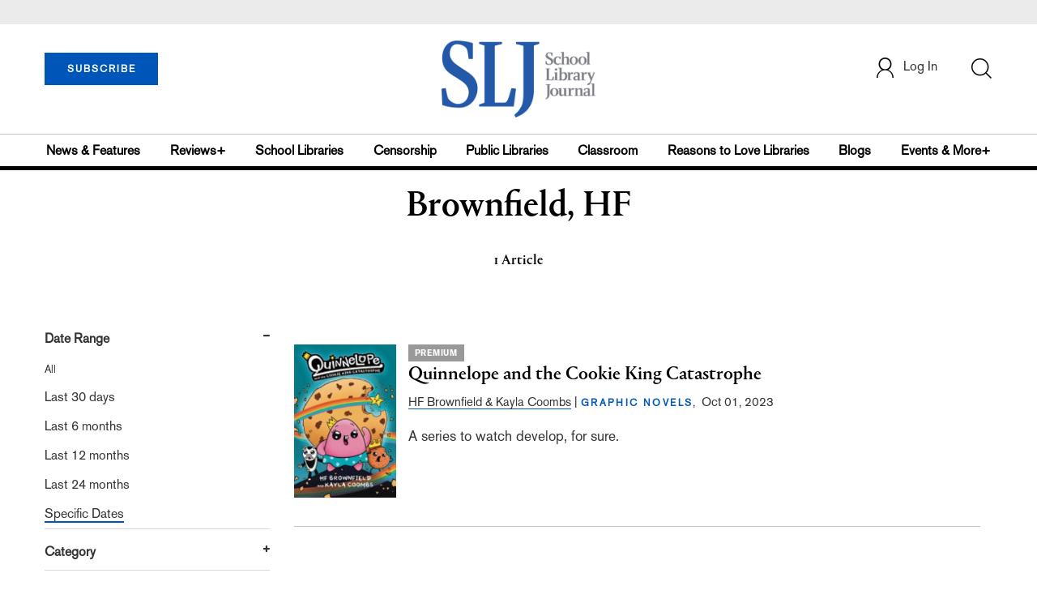

--- FILE ---
content_type: text/html; charset=utf-8
request_url: https://www.google.com/recaptcha/api2/aframe
body_size: -86
content:
<!DOCTYPE HTML><html><head><meta http-equiv="content-type" content="text/html; charset=UTF-8"></head><body><script nonce="Xc4DukH-dRlTCGa_fLx-Ew">/** Anti-fraud and anti-abuse applications only. See google.com/recaptcha */ try{var clients={'sodar':'https://pagead2.googlesyndication.com/pagead/sodar?'};window.addEventListener("message",function(a){try{if(a.source===window.parent){var b=JSON.parse(a.data);var c=clients[b['id']];if(c){var d=document.createElement('img');d.src=c+b['params']+'&rc='+(localStorage.getItem("rc::a")?sessionStorage.getItem("rc::b"):"");window.document.body.appendChild(d);sessionStorage.setItem("rc::e",parseInt(sessionStorage.getItem("rc::e")||0)+1);localStorage.setItem("rc::h",'1768720863140');}}}catch(b){}});window.parent.postMessage("_grecaptcha_ready", "*");}catch(b){}</script></body></html>